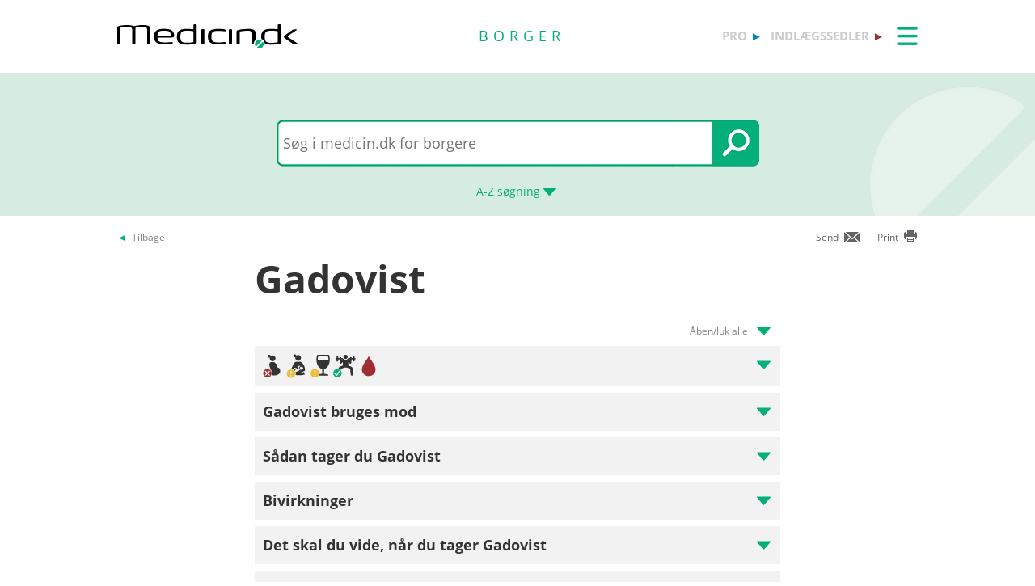

--- FILE ---
content_type: text/html; charset=utf-8
request_url: https://min.medicin.dk/Medicin/Praeparater/2743
body_size: 17004
content:
<!DOCTYPE html>
<html lang="da">
<head>
    <title>Hvad er Gadovist? - Find information p&#229; Medicin.dk</title>

    <link href="/Content/CSS/Min/MinGlobal.css?version=1.0.9504.17979" rel="stylesheet" type="text/css" async />

<meta http-equiv="content-type" content="text/html; charset=utf-8" />
<meta name="robots" content="index, follow" />
<meta name="viewport" content="width=device-width, initial-scale=1, maximum-scale=10, minimum-scale=1, user-scalable=yes" />

<meta name="theme-color" content="#009966" />
<meta name="copyright" content="2026, Dansk Lægemiddel Information A/S">
<meta name="distribution" content="Restricted">
<meta name="dcterms.rightsHolder" content="Dansk Lægemiddel Information A/S">
<meta name="dcterms.rights" content="Dansk Lægemiddel Information A/S">
<meta name="dcterms.dateCopyrighted" content="2026">
<meta name="dcterms.creator" content="Dansk Lægemiddel Information A/S">
<meta name="dcterms.publisher" content="Dansk Lægemiddel Information A/S">
<link rel="schema.dcterms" href="https://pro.medicin.dk/Artikler/Artikel/212">

<meta name="description" content="Gadovist et er kontraststof til MR-scanning, der anvendes til MR-scanning afhovedrygmarv lever og nyrer blod- og lymfekar hele kroppen Må kun anvendes på sygehus.">

<link href="/Content/CSS/normalize.css" rel="stylesheet" />

<!-- Add CSS -->

<link href="/Content/CDN_Local/jquery-ui-v1.9.1.css?version=1.0.9504.17979" rel="stylesheet" type="text/css" media="screen" />
<link href="/Content/CSS/Global.css?version=1.0.9504.17979" rel="stylesheet" type="text/css">
<link href="/Content/CDN_Local/Open_Sans_400_700_italic.css?version=1.0.9504.17979" type="text/css" rel="stylesheet" async />
<link href="/Content/CDN_Local/Open_Sans_Regular.css?version=1.0.9504.17979" rel="stylesheet" type="text/css" async />
<link href="/Content/CSS/TopMenu.css?version=1.0.9504.17979" rel="stylesheet" type="text/css" />
<link href="/Content/CSS/TopSearch.css?version=1.0.9504.17979" rel="stylesheet" type="text/css" />
<link href="/Content/CSS/Footer.css?version=1.0.9504.17979" rel="stylesheet" type="text/css" />
<link href="/Content/CSS/Links.css?version=1.0.9504.17979" rel="stylesheet" type="text/css" />
<link href="/Content/CSS/Tables.css?version=1.0.9504.17979" rel="stylesheet" type="text/css" />
<link href="/Scripts/Medicin.dk/gototop.css?version=1.0.9504.17979" rel="stylesheet" type="text/css" />
<!--[if lt IE 9 ]>
    <link href="/Content/CSS/IE8.css?version=1.0.9504.17979" rel="stylesheet" type="text/css" />
<![endif]-->

<link rel="stylesheet" media="screen and (max-width: 760px)" href="/Content/CSS/Phone.css?version=1.0.9504.17979" type="text/css" />
<link rel="stylesheet" media="screen and (min-width: 760px) and (max-width:1024px)" href="/Content/CSS/PhoneBig.css?version=1.0.9504.17979" type="text/css" /> 
<link rel="stylesheet" media="screen and (max-device-width: 760px)" href="/Content/CSS/Phone.css?version=1.0.9504.17979" type="text/css" />
<link rel="stylesheet" media="screen and (min-device-width: 760px) and (max-device-width: 1024px)" href="/Content/CSS/PhoneBig.css?version=1.0.9504.17979" type="text/css" /> 
<link media="print" rel="stylesheet" type="text/css" href="/Content/Css/Print.css?version=1.0.9504.17979" />






<script type="text/javascript">
    var g_SiteCanUseBarcodeScanner = true;
    var g_BarcodeScannerKey = 'AdUhSKmBPcDNJN3lkD20zyI/AtdVJfbQaELNb+IPxb36TMJC1SWdQZ9bus9MZs4oWzSLgd9iC517dhCwdUX5o49M9oqFV2SBQwhCDcwoO8PzQDMMolKu0u9ARivkQ1GwO3YCbApCJ+NVZSCXiTT5LUQ0FKigDOMKKi4q1HM/zZRPo/mhu4d1wTC5YBYENfiJVZutkcHJisUhobvOLSTbdCDaGR4gK1QwnqJItufZP/6+6bst5IrO8h/PGrHjN4fyxPgu1CDCO/j1ujNlqhL6IjjyXmzvGQ2w+HXB3aSzRGOG3woYYhVLACp9FqO/K/udkuVNwr0PwqXNn+nCY5qNl12NqJYRKGC852L/doC+eyDyX/9LaBwIdv+SDJRnnQqkDqqqGYif9xvJTToZjielVtC7bveUesW/oqN1PDeh6e3Rq+r1nGua4QkHzB8iQEhL6MeLe7Tuqjy9MJ63kJOYGg6k6VkohJfjYipQSZQZj4nPgBkzKPWMH/Z6VIrhbi8hFfMVwaXQ1kV/tJ3NF4julE5LT7p6jDKl7WksJzaqRkji2HIiGncDNCFmcmeSuxPG6dEX7u0/1uSOEPpfsxNbTIkdv9Kit771yOX/aC/1VXY/lk0R2GM9HkJPSkdUmaRplSOK+Ir+M0RC7sVX9x+f4dXL0x8KkbS9Aki0Odjq4OxpxOh0TCDV6eC1b981aTL1FLxP9JSiSPPryXi6WAYNUQCUjinQ2OoTE28kbIs6F5wqBqI1QmLoZBqa6C0GGB0CMvippXaKHeg56xGEbFQFPPc0b/Rzv0BkdY4DAuZvAt5gYMWoMVdpWRxG/P1ug/2N1UTig4gN3+ywai+c';
    var BadBrowserVersionIE = 0;

</script>

    <script type="text/javascript" src="/Content/CDN_Local/jquery-v1.11.3.js"></script>
    <script type="text/javascript" src="/Scripts/jquery-migrate-1.2.1.js"></script>
    <script type="text/javascript" src="/Scripts/jquery/jquery-ui-1.11.4/jquery-ui.min.js"></script>


<script type="text/javascript" src="/Scripts/Medicin.dk/jquery.ui.autocomplete.scroll.js"></script>
<script type="text/javascript" src="/Scripts/jquery.ui.touch-punch.min.js"></script>
<script type="text/javascript" src="/Scripts/Medicin.dk/jquery-flip.min.js?version=1.0.9504.17979"></script>
<script type="text/javascript" src="/Scripts/Medicin.dk/Autosuggest/SubmitSearch.js?version=1.0.9504.17979"></script>
<script type="text/javascript" src="/Scripts/Medicin.dk/Autosuggest/CleanInputSearch.js?version=1.0.9504.17979"></script>
<script type="text/javascript" src="/Scripts/Medicin.dk/Autosuggest/suggest.js?version=1.0.9504.17979"></script>
<script type="text/javascript" src="/Scripts/Medicin.dk/WhatSite.js?version=1.0.9504.17979"></script>
<script type="text/javascript" src="/Scripts/Medicin.dk/generelt.js?version=1.0.9504.17979"></script>
<script type="text/javascript" src="/Scripts/jQueryRotateCompressed.js" async></script>
<script type="text/javascript" src="/Scripts/Medicin.dk/gototop.js" async></script>
<script type="text/javascript" src="/Scripts/jquery.imagefit-0.2.js" async></script>
<script type="text/javascript" src="/Scripts/Medicin.dk/lightbox_blocker.js"></script>



<script type="text/javascript">
    if (BadBrowserVersionIE == 0) {
        document.write("<script type='text/javascript' src='https://cdn.jsdelivr.net/npm/scandit-sdk@5.x'><\/script>");
    }
</script>


<!-- Matomo -->
<script type="text/javascript">
    var _paq = window._paq || [];
    /* tracker methods like "setCustomDimension" should be called before "trackPageView" */
    _paq.push(['disableCookies']);
    _paq.push(['trackPageView']);
    _paq.push(['enableLinkTracking']);
    (function () {
        var u = "https://matomo.dli.dk/";
        _paq.push(['setTrackerUrl', u + 'matomo.php']);
        _paq.push(['setSiteId', '2']);
        var d = document, g = d.createElement('script'), s = d.getElementsByTagName('script')[0];
        g.type = 'text/javascript'; g.async = true; g.defer = true; g.src = u + 'matomo.js'; s.parentNode.insertBefore(g, s);
    })();
</script>
<!-- End Matomo Code -->

    <link href="/Content/CSS/Min/Min.css?version=1.0.9504.17979" rel="stylesheet" type="text/css" async />

    <script type="text/javascript" src="/Content/Javascript/Min/dropit.js"></script>
    <script type="text/javascript" src="/Content/Javascript/Min/TopSearch.js?version=1.0.9504.17979"></script>
    
    <link href="/Content/CSS/Praeparat/Praeparat.css?version=1.0.9504.17979" rel="stylesheet" type="text/css" media="screen" />
    <script src="/Scripts/QuickLinks.js?version=1.0.9504.17979" type="text/javascript"></script>


    <link rel="manifest" href="/Content/Manifests/Min/manifest.json?version=1.0.9504.17979" />

    <link rel="apple-touch-icon" sizes="76x76" href="/Content/Images/Min/hs/ios/Icon-76x76.png?version=1.0.9504.17979">
    <link rel="apple-touch-icon" sizes="114x114" href="/Content/Images/Min/hs/ios/Icon-114x114.png?version=1.0.9504.17979">
    <link rel="apple-touch-icon" sizes="120x120" href="/Content/Images/Min/hs/ios/Icon-120x120.png?version=1.0.9504.17979">
    <link rel="apple-touch-icon" sizes="144x144" href="/Content/Images/Min/hs/ios/Icon-144x144.png?version=1.0.9504.17979">
    <link rel="apple-touch-icon" sizes="152x152" href="/Content/Images/Min/hs/ios/Icon-152x152.png?version=1.0.9504.17979">
    <link rel="apple-touch-icon" sizes="167x167" href="/Content/Images/Min/hs/ios/Icon-167x167.png?version=1.0.9504.17979">
    <link rel="apple-touch-icon" sizes="180x180" href="/Content/Images/Min/hs/ios/Icon-180x180.png?version=1.0.9504.17979">

    <link rel="icon" type="image/png" sizes="192x192" href="/Content/Images/Min/hs/android/Icon-192x192.png?version=1.0.9504.17979">

    <link rel="icon" type="image/png" sizes="16x16" href="/Content/Images/Min/favicons/Icon-16x16.png?version=1.0.9504.17979">
    <link rel="icon" type="image/png" sizes="32x32" href="/Content/Images/Min/favicons/Icon-32x32.png?version=1.0.9504.17979">
    <link rel="icon" type="image/png" sizes="96x96" href="/Content/Images/Min/favicons/Icon-96x96.png?version=1.0.9504.17979">

</head>
<body>
    <div class="glob-search-menu">

        <div class="global-menutop-back">
            <div class="glob-wrapper">
                <div class="glob-content-wrapper">

<div class="glob-floatNone">

    <div class="topmenu-forside-wrapper">
        <div id="phone-top-logos" class="phone-top-logos glob-padbtm10">
            <div class="glob-floatNone"></div>
            <a id="pro" href="https://pro.medicin.dk"
               title="Information til sundhedsfaglige" class="glob-floatLeft topmenu-biglogo">pro</a>

            <a id="indl" href="https://www.indlaegssedler.dk"
               title="Læsevenlige indlægssedler" class="glob-floatLeft topmenu-biglogo">indlægssedler</a>
        </div>
        <div class="glob-floatNone"></div>
        <a href="https://medicin.dk">
            <img src="/Content/Images/logoer/Medicin.dk_Logo_Borger_RGB_u_produkt.svg?version=1.0.9504.17979" alt="medicin.dk" class="glob-floatLeft topmenu-smalllogo" />
        </a>

        <a href="https://min.medicin.dk"
           title="Information til borgere" class="glob-floatLeft topmenu-biglogo glob-sitetype-title main-title">borger</a>

        <span class="proindl phone-nodisplay">
            <a id="pro" href="https://pro.medicin.dk"
               title="Information til sundhedsfaglige" class="glob-floatLeft topmenu-biglogo">pro</a>

            <a id="indl" href="https://www.indlaegssedler.dk"
               title="Læsevenlige indlægssedler" class="glob-floatLeft topmenu-biglogo">indlægssedler</a>
        </span>

        <ul class="topmenu">
            <li>
                <a class="glob-menutop-burgermenu" href="#">
                    <img id="TopMenuImg" class="glob-floatRight" src="/Content/Images/Min/Topmenu/ikon_menu_borger.gif" width="26" height="23" alt="Menu" />
                </a>
                <ul class="topmenu-ul">
                    <li class="topmenu-listitem">
                        <a href="/Adresser/Adresser" title="Apoteker, firmaer">
                            <div class="glob-floatLeft topmenu-text">
                                Apoteker, firmaer
                            </div>
                            <img class="glob-floatright topmenu-img" src="/Content/Images/Min/Topmenu/link_min.gif" width="8" height="13" alt="" />
                        </a>
                    </li>

                    <li class="topmenu-listitem">
                        <a href="/Generelt/Bivirkninger" title="Bivirkninger">
                            <div class="glob-floatLeft topmenu-text">
                                Bivirkninger
                            </div>
                            <img class="glob-floatright topmenu-img" src="/Content/Images/Min/Topmenu/link_min.gif" width="8" height="13" alt="" />
                        </a>
                    </li>

                    <li class="topmenu-listitem">
                        <a href="/Generelt/OmMedicin" title="Generelt">
                            <div class="glob-floatLeft topmenu-text">
                                Generelt
                            </div>
                            <img class="glob-floatright topmenu-img" src="/Content/Images/Min/Topmenu/link_min.gif" width="8" height="13" alt="" />
                        </a>
                    </li>

                    <li class="topmenu-listitem">
                        <a href="/Medicin/GenkendMedicin" title="Genkend medicin">
                            <div class="glob-floatLeft topmenu-text">
                                Genkend medicin
                            </div>
                            <img class="glob-floatright topmenu-img" src="/Content/Images/Min/Topmenu/link_min.gif" width="8" height="13" alt="" />
                        </a>
                    </li>

                    <li class="topmenu-listitem">
                        <a href="/Multimedia/Instruktionsfilm/" title="Instruktionsfilm">
                            <div class="glob-floatLeft topmenu-text">
                                Instruktionsfilm
                            </div>
                            <img class="glob-floatright topmenu-img" src="/Content/Images/Min/Topmenu/link_min.gif" width="8" height="13" alt="" />
                        </a>
                    </li>

                    <li class="topmenu-listitem">
                        <a href="/Generelt/Nyheder/Nyhedsarkiv" title="Nyhedsarkiv">
                            <div class="glob-floatLeft topmenu-text">
                                Nyhedsarkiv
                            </div>
                            <img class="glob-floatright topmenu-img" src="/Content/Images/Min/Topmenu/link_min.gif" width="8" height="13" alt="" />
                        </a>
                    </li>

                    <li class="topmenu-listitem">
                        <a href="/OmMedicinDK/OmMedicinDK/7" title="Services">
                            <div class="glob-floatLeft topmenu-text">
                                Services
                            </div>
                            <img class="glob-floatright topmenu-img" src="/Content/Images/Min/Topmenu/link_min.gif" width="8" height="13" alt="" />
                        </a>
                    </li>

                    <li class="topmenu-listitem">
                        <a href="/Sygdomme/Sygdom" title="Sygdomme">
                            <div class="glob-floatLeft topmenu-text">
                                Sygdomme
                            </div>
                            <img class="glob-floatright topmenu-img" src="/Content/Images/Min/Topmenu/link_min.gif" width="8" height="13" alt="" />
                        </a>
                    </li>

                    <li class="topmenu-listitem">
                        <a href="/Undersoegelser/Undersoegelse" title="Undersøgelser">
                            <div class="glob-floatLeft topmenu-text">
                                Undersøgelser
                            </div>
                            <img class="glob-floatright topmenu-img" src="/Content/Images/Min/Topmenu/link_min.gif" width="8" height="13" alt="" />
                        </a>
                    </li>

                    <li class="topmenu-listitem">
                        <a href="/Artikler/Artikel/404" title="Til medicinvirksomheder">
                            <div class="glob-floatLeft topmenu-text">
                                Til medicinvirksomheder
                            </div>
                            <img class="glob-floatright topmenu-img" src="/Content/Images/Min/Topmenu/link_min.gif" width="8" height="13" alt="" />
                        </a>
                    </li>

                    <li class="topmenu-listitem">
                        <a href="/OmMedicinDK/OmMedicinDK/1" title="Om Medicin.dk">
                            <div class="glob-floatLeft topmenu-text">
                                Om Medicin.dk
                            </div>
                            <img class="glob-floatright topmenu-img" src="/Content/Images/Min/Topmenu/link_min.gif" width="8" height="13" alt="" />
                        </a>
                    </li>

                </ul>
            </li>
        </ul>

        <script type="text/javascript">
            $(document).ready(function () {
                $('.topmenu').dropit();
            });
        </script>
        <div class="glob-floatNone"></div>
    </div>
</div>
                    <div class="glob-floatNone"></div>
                </div>
            </div>
        </div>
        <div class="glob-searchtop-back glob-boxshadow" id="glob-searchtop-back">
            <div class="glob-wrapper">
                <div class="glob-content-wrapper">


<div class="topsearch-min-wrapper">
    <form id="form1" onsubmit="return redirectSearch()" action="#" method="get" class="glob-floatNone">

        <div class="glob-floatNone">
            <div id="div_Search" class="topsearch-searchbox-wrapper">
                <input type="text" autocomplete="off" id="_TxtSearch"
                       class="topsearch-searchbox ui-autocomplete-input"
                       placeholder="Indtast søgeord..." aria-autocomplete="list" aria-haspopup="true" />

                <input src="/Content/Images/Min/TopSearch/soeg_knap.png" id="magnifierbtn" onclick="submitForm()" type="image" class="topsearch-searchboxbutton glob-borderNone" title="Søg" alt="Søg" />
                <input src="/Content/Images/Min/TopSearch/soeg_knap_sq.png" id="magnifierbtnsq" onclick="submitForm()" type="image" class="topsearch-searchboxbuttonsq glob-borderNone" title="Søg" alt="Søg" style="display:none;" />
                <input src="/Content/Images/Min/TopSearch/soeg_barcode_borger.png" id="barcodebtn" onclick="return BarcodeScanBegin()" type="image" class="topsearch-searchboxbutton glob-borderNone" alt="Start stregkode søgning" title="Start stregkode søgning" style="display:none;" />

                <a href="#" title="A-Z søgning" class="topsearch-azsearch">
                    <div class="glob-topsearch-azsearch-text">
                        A-Z
                        <span class="phone-nodisplay"> søgning</span>
                        <img class="glob-topsearch-azsearch-arrow" src="/Content/Images/Min/Topmenu/link_fold-ud_borger.gif" alt="" />
                    </div>
                </a>
            </div>
        </div>
    </form>
</div>









<div class="glob-floatNone glob-topsearch-search-azbuttons-wrapper" id="glob-topsearch-search-azbuttons">

    <a href="/Search/Search/SearchAlpha/a" title="A"><div class="glob-topsearch-search-azbuttons">A</div></a>
    <a href="/Search/Search/SearchAlpha/b" title="B"><div class="glob-topsearch-search-azbuttons">B</div></a>
    <a href="/Search/Search/SearchAlpha/c" title="C"><div class="glob-topsearch-search-azbuttons">C</div></a>
    <a href="/Search/Search/SearchAlpha/d" title="D"><div class="glob-topsearch-search-azbuttons">D</div></a>
    <a href="/Search/Search/SearchAlpha/e" title="E"><div class="glob-topsearch-search-azbuttons">E</div></a>
    <a href="/Search/Search/SearchAlpha/f" title="F"><div class="glob-topsearch-search-azbuttons">F</div></a>
    <a href="/Search/Search/SearchAlpha/g" title="G"><div class="glob-topsearch-search-azbuttons">G</div></a>
    <a href="/Search/Search/SearchAlpha/h" title="H"><div class="glob-topsearch-search-azbuttons">H</div></a>
    <a href="/Search/Search/SearchAlpha/i" title="I"><div class="glob-topsearch-search-azbuttons">I</div></a>
    <a href="/Search/Search/SearchAlpha/j" title="J"><div class="glob-topsearch-search-azbuttons">J</div></a>
    <a href="/Search/Search/SearchAlpha/k" title="K"><div class="glob-topsearch-search-azbuttons">K</div></a>
    <a href="/Search/Search/SearchAlpha/l" title="L"><div class="glob-topsearch-search-azbuttons">L</div></a>
    <a href="/Search/Search/SearchAlpha/m" title="M"><div class="glob-topsearch-search-azbuttons">M</div></a>
    <a href="/Search/Search/SearchAlpha/n" title="N"><div class="glob-topsearch-search-azbuttons">N</div></a>
    <a href="/Search/Search/SearchAlpha/o" title="O"><div class="glob-topsearch-search-azbuttons">O</div></a>
    <a href="/Search/Search/SearchAlpha/p" title="P"><div class="glob-topsearch-search-azbuttons">P</div></a>
    <div class="glob-floatNone phone-nodisplay"></div>
    <a href="/Search/Search/SearchAlpha/q" title="Q"><div class="glob-topsearch-search-azbuttons">Q</div></a>
    <a href="/Search/Search/SearchAlpha/r" title="R"><div class="glob-topsearch-search-azbuttons">R</div></a>
    <a href="/Search/Search/SearchAlpha/s" title="S"><div class="glob-topsearch-search-azbuttons">S</div></a>
    <a href="/Search/Search/SearchAlpha/t" title="T"><div class="glob-topsearch-search-azbuttons">T</div></a>
    <a href="/Search/Search/SearchAlpha/u" title="U"><div class="glob-topsearch-search-azbuttons">U</div></a>
    <a href="/Search/Search/SearchAlpha/v" title="V"><div class="glob-topsearch-search-azbuttons">V</div></a>
    <a href="/Search/Search/SearchAlpha/w" title="W"><div class="glob-topsearch-search-azbuttons">W</div></a>
    <a href="/Search/Search/SearchAlpha/x" title="X"><div class="glob-topsearch-search-azbuttons">X</div></a>
    <a href="/Search/Search/SearchAlpha/y" title="Y"><div class="glob-topsearch-search-azbuttons">Y</div></a>
    <a href="/Search/Search/SearchAlpha/z" title="Z"><div class="glob-topsearch-search-azbuttons">Z</div></a>
    <a href="/Search/Search/SearchAlpha/æ" title="Æ"><div class="glob-topsearch-search-azbuttons">Æ</div></a>
    <a href="/Search/Search/SearchAlpha/ø" title="Ø"><div class="glob-topsearch-search-azbuttons">Ø</div></a>
    <a href="/Search/Search/SearchAlpha/å" title="Å"><div class="glob-topsearch-search-azbuttons">&#197;</div></a>
    <a href="/Search/Search/SearchAlpha/α" title="α (alfa)"><div class="glob-topsearch-search-azbuttons">α</div></a>
    <a href="/Search/Search/SearchAlpha/β" title="β (beta)"><div class="glob-topsearch-search-azbuttons">β</div></a>
    <a href="/Search/Search/SearchAlpha/0-9" title="0-9"><div class="glob-topsearch-search-azbuttons glob-topsearch-search-azbuttons-small">0-9</div></a>
    <div class="glob-floatNone"></div>
</div>

                    <div class="glob-floatNone"></div>
                </div>
                <div class="glob-floatNone"></div>
            </div>
<div class="progress-container">   
    <div class="progress-bar" id="progressBar" role="progressbar" aria-valuemin="0" aria-valuemax="100" aria-valuenow="0"></div>
</div>
            <div class="glob-floatNone"></div>
        </div>
    </div>
    <div class="glob-wrapper">
        <div class="glob-content-wrapper">






        </div>
    </div>
    <div class="glob-wrapper">
        <div id="maincontentdiv" class="maincontentdiv glob-content-wrapper glob-content-main-wrapper">
            

    <div class="glob-floatNone glob-content-main-wrapper-cols">




<div id="BackBtn" class="glob-floatLeft glob-print-send-wrapper">

    <div class="glob-link-no-underline glob-fontsize84pc glob-main-color glob-content-wrapper">
        <a href="javascript:history.go(-1);" title="Tilbage" class="glob-link-no-underline">
            <div class="glob-linkarrow-before"><span class="glob_color868686">Tilbage</span></div>
        </a>
    </div>

</div>

<div id="PrintBtn" class="glob-floatRight glob-print-send-wrapper">
    <a href="#" onclick="window.print();" title="print" class="">
        <div class="glob-floatRight glob-print-send-icon-wrapper">
            <img class="" src="/Content/Images/Global/print.gif" width="18" height="17" alt="" />
        </div>
        <div class="glob-floatRight glob-print-send-text">Print</div>
    </a>
</div>

<div id="SendBtn" class="glob-floatRight glob-print-send-wrapper glob-print-send-wrapperspace">
    <a href="javascript:sendPage();" title="Send" class="">
        <div class="glob-floatRight glob-print-send-icon-wrapper">
            <img class="" src="/Content/Images/Global/send.gif" width="22" height="14" alt="" />
        </div>
        <div class="glob-floatRight glob-print-send-text">Send</div>
    </a>
</div>





    </div>
    <div class="glob-floatNone glob-content-main-wrapper-cols">
                <div class="glob-col650" style="margin: auto; padding: 0;">

                    <div>
  <h1 class="ptitle" title="Gadovist">Gadovist<span class="glob-h1mini"> </span></h1>
  <div class="glob-SpaceBtm">
    <div></div>
  </div>
</div>
<div class="glob-link-no-underline glob-fontsize84pc glob-main-color glob-floatRight">
  <div class="glob-linkopenall-after"><span class="glob_color868686">Åben/luk alle</span><img class="glob-floatRight glob-content-header-openclose-arrow glob-opencloseall-arrow" src="/Content/Images/Min/Borger/Arrow_Up.svg" width="17" height="11" alt="Åben alle"></div>
</div>
<div class="glob-floatNone glob-content-section-wrapper">
  <div class="glob-floatNone glob-content-header-openclose-wrapper">
    <div class="glob-floatLeft min-content-header-openclose-image-wrapper"><img src="/Content/Images/Min/Borger/40x40/Icon_Gravid_Rod_40x40.svg" width="30" alt="Bør ikke anvendes pga. manglende viden."></div>
    <div class="glob-floatLeft min-content-header-openclose-image-wrapper"><img src="/Content/Images/Min/Borger/40x40/Icon_Amning_Gul_40x40.svg" width="30" alt="Kan om nødvendigt anvendes."></div>
    <div class="glob-floatLeft min-content-header-openclose-image-wrapper"><img src="/resource/media/069184a6-106d-4a7a-b0b7-43aad74f6d21" width="30" title="Alkohol: Alkohol og Gadovist påvirker ikke hinanden.Følg dog altid Sundhedsstyrelsens anbefalinger om genstandsgrænser." alt="Alkohol: Alkohol og Gadovist påvirker ikke hinanden.Følg dog altid Sundhedsstyrelsens anbefalinger om genstandsgrænser."></div>
    <div class="glob-floatLeft min-content-header-openclose-image-wrapper"><img src="/Content/Images/Min/Borger/40x40/Icon_Doping_Gron_40x40.svg" width="30" alt=""></div>
    <div class="glob-floatLeft min-content-header-openclose-image-wrapper"><img src="/Content/Images/Min/Borger/40x40/Icon_Donor_40x40.svg" width="30" alt=""></div>
    <div class="glob-floatRight glob-content-header-openclose-arrow-wrapper"><img class="glob-content-header-openclose-arrow" src="/Content/Images/Min/Borger/Arrow_Up.svg" width="17" height="11" alt=""></div>
    <div class="glob-floatNone"></div>
  </div>
  <div class="glob-floatNone glob-content-section-openclose-text min-content-topheader-items">
    <div class="glob-floatNone"></div>
    <div class="glob-floatLeft min-content-topheader-section-wrapper glob-hoverbg-gray" onclick="document.location.href='#a150';">
      <div class="glob-floatLeft min-content-topheader-openclose-image-wrapper"><img src="/Content/Images/Min/Borger/40x40/Icon_Gravid_Rod_40x40.svg" width="30" alt="Bør ikke anvendes pga. manglende viden."></div>
      <div class="glob-floatLeft min-content-topheader-itemtext">

						Graviditet: Bør ikke anvendes pga. manglende viden.</div>
      <div class="glob-floatRight glob-padTop14"><a href="#a150">Se mere</a> 
					</div>
    </div>
    <div class="glob-floatNone"></div>
    <div class="glob-floatLeft min-content-topheader-section-wrapper glob-hoverbg-gray" onclick="document.location.href='#a010';">
      <div class="glob-floatLeft min-content-topheader-openclose-image-wrapper"><img src="/Content/Images/Min/Borger/40x40/Icon_Amning_Gul_40x40.svg" width="30" alt="Kan om nødvendigt anvendes."></div>
      <div class="glob-floatLeft min-content-topheader-itemtext">
						Amning: Kan om nødvendigt anvendes.</div>
      <div class="glob-floatRight glob-padTop14"><a href="#a010">Se mere</a> 
					</div>
    </div>
    <div class="glob-floatNone"></div>
    <div class="glob-floatLeft min-content-topheader-section-wrapper glob-hoverbg-gray" onclick="document.location.href='#Alkohol';">
      <div class="glob-floatLeft min-content-topheader-openclose-image-wrapper"><img src="/resource/media/069184a6-106d-4a7a-b0b7-43aad74f6d21" width="30" title="Alkohol: Alkohol og Gadovist påvirker ikke hinanden.Følg dog altid Sundhedsstyrelsens anbefalinger om genstandsgrænser." alt="Alkohol: Alkohol og Gadovist påvirker ikke hinanden.Følg dog altid Sundhedsstyrelsens anbefalinger om genstandsgrænser."></div>
      <div class="glob-floatLeft min-content-topheader-itemtext">Alkohol: Følg Sundhedsstyrelsens anbefalinger.</div>
      <div class="glob-floatRight glob-padTop14"><a href="#Alkohol">Se mere</a> 
					</div>
    </div>
    <div class="glob-floatNone"></div>
    <div class="glob-floatLeft min-content-topheader-section-wrapper glob-hoverbg-gray" onclick="document.location.href='#a105';">
      <div class="glob-floatLeft min-content-topheader-openclose-image-wrapper"><img src="/Content/Images/Min/Borger/40x40/Icon_Doping_Gron_40x40.svg" width="30" alt=""></div>
      <div class="glob-floatLeft min-content-topheader-itemtext">
						Doping:
						
								Ingen restriktioner.
							</div>
      <div class="glob-floatRight glob-padTop14"><a href="#a105">Se mere</a> 
					</div>
    </div>
    <div class="glob-floatNone"></div>
    <div class="glob-floatLeft min-content-topheader-section-wrapper glob-hoverbg-gray" onclick="document.location.href='#a070';">
      <div class="glob-floatLeft min-content-topheader-openclose-image-wrapper"><img src="/Content/Images/Min/Borger/40x40/Icon_Donor_40x40.svg" width="30" alt=""></div>
      <div class="glob-floatLeft min-content-topheader-itemtext">
							Bloddonor:
							Kan tappes (ingen karantæne)</div>
      <div class="glob-floatRight glob-padTop14"><a href="#a070">Se mere</a> 
						</div>
    </div>
    <div class="glob-floatNone"></div>
  </div>
</div><a class="glob-floatNone" name="a020"></a><div class="glob-floatNone glob-content-section-wrapper">
  <div class="glob-floatNone glob-content-header-openclose-wrapper">
    <h3 class="glob-floatLeft">Gadovist bruges mod
				</h3>
    <div class="glob-floatRight glob-content-header-openclose-arrow-wrapper"><img class="glob-content-header-openclose-arrow" src="/Content/Images/Min/Borger/Arrow_Up.svg" width="17" height="11" alt=""></div>
    <div class="glob-floatNone"></div>
  </div>
  <div class="glob-floatNone glob-content-section-openclose-text">
	
	<p>Gadovist et er kontraststof til MR-scanning, der anvendes til MR-scanning af  </p>

<ul>
      <li><a href="http://min.medicin.dk/Undersoegelser/SygdomsUndersoegelse/&#xD;&#xA;					4#a000" class="" title="hoved">hoved</a></li>
      <li>rygmarv </li>
      <li>lever og nyrer </li>
      <li>blod- og lymfekar </li>
      <li>hele kroppen </li>
    </ul>
	
	<p>  </p>


	
	<p>Må kun anvendes på sygehus.  </p>

</div>
</div><a class="glob-floatNone" name="a397"></a><div class="glob-floatNone glob-content-section-wrapper">
  <div class="glob-floatNone glob-content-header-openclose-wrapper">
    <h3 class="glob-floatLeft">
				Sådan tager du Gadovist</h3>
    <div class="glob-floatRight glob-content-header-openclose-arrow-wrapper"><img class="glob-content-header-openclose-arrow" src="/Content/Images/Min/Borger/Arrow_Up.svg" width="17" height="11" alt=""></div>
    <div class="glob-floatNone"></div>
  </div>
  <div class="glob-floatNone glob-content-section-openclose-text"><a class="glob-floatNone" name="a112"></a><div class="glob-floatNone glob-content-section-wrapper min-content-subheader-section-wrapper">
      <div class="glob-floatNone &#xD;&#xA;						min-content-subheader-openclose-wrapper&#xD;&#xA;					">
        <div class="glob-floatLeft glob-content-subheader-icon"><img src="/Content/Images/Min/Borger/40x40/Icon_Anbefalet_Dosis_40x40.svg" width="40" alt="Anbefalet dosis"></div>
        <div class="glob-floatLeft glob-content-subheader-text"><a name=""><span></span></a><h3 class="sectionheader" title="&#xD;&#xA;							Anbefalet dosis&#xD;&#xA;						" type="quicklink" anchor="">
							Anbefalet dosis
						</h3>
        </div>
        <div class="glob-floatRight glob-content-header-openclose-arrow-wrapper"><img class="glob-content-header-openclose-arrow" src="/Content/Images/Min/Borger/Arrow_Up.svg" width="17" height="11" alt=""></div>
        <div class="glob-floatNone"></div>
      </div>
      <div class="glob-floatNone min-content-section-openclose-text-preview">
	
	Findes som injektionsvæske, der indsprøjtes i en blod...
		</div>
      <div class="glob-floatNone min-content-section-openclose-text">
        <div>
	
	
	<p>Findes som injektionsvæske, der indsprøjtes i en blodåre.   </p>


<ul>
            <li>Dosis er individuel og afhænger af undersøgelsens art.</li>
          </ul><br>
	
	
	<p><a href="/Artikler/Artikel/352" title="Læs mere om hvordan du tager din medicin">Læs mere om hvordan du tager din medicin</a>   </p>


</div>
      </div>
    </div>
  </div>
</div><a class="glob-floatNone" name="a060"></a><div class="glob-floatNone glob-content-section-wrapper">
  <div class="glob-floatNone glob-content-header-openclose-wrapper">
    <h3 class="glob-floatLeft">
					Bivirkninger
				</h3>
    <div class="glob-floatRight glob-content-header-openclose-arrow-wrapper"><img class="glob-content-header-openclose-arrow" src="/Content/Images/Min/Borger/Arrow_Up.svg" width="17" height="11" alt=""></div>
    <div class="glob-floatNone"></div>
  </div>
  <div class="glob-floatNone glob-content-section-openclose-text">
    <div class="floatNone"></div>
    <table width="" class="pipTable contentTable width100Procent">
      <tr class="TrAlternate">
        <td rowspan="" colspan="3" width="" style="" class="TableBorder glob-alignCenter">
          <div class="glob-header-h3">Indberettede bivirkninger</div>
        </td>
      </tr>
      <tr class="TrAlternate">
        <td rowspan="" colspan="2" width="" style="" class="TableBorder glob-alignCenter"><b>
															Almindelige.<br>Højst 10 ud af 100 personer får bivirkningen.
														</b></td>
      </tr>
      <tr class="">
        <td rowspan="" colspan="" width="" style="" class="TableBorder glob-alignCenter width50Procent"><b>Potentielt alvorlige bivirkninger</b></td>
        <td rowspan="" colspan="" width="" style="" class="TableBorder glob-alignCenter width50Procent"><b>Oftest ikke alvorlige bivirkninger</b></td>
      </tr>
      <tr class="">
        <td rowspan="" colspan="" width="" style="" class="TableBorder"></td>
        <td rowspan="" colspan="" width="" style="" class="TableBorder">Kvalme</td>
      </tr>
      <tr class="">
        <td rowspan="" colspan="" width="" style="" class="TableBorder"></td>
        <td rowspan="" colspan="" width="" style="" class="TableBorder">Hovedpine</td>
      </tr>
      <tr class="TrAlternate">
        <td rowspan="" colspan="2" width="" style="" class="TableBorder glob-alignCenter"><b>
															Ikke almindelige.<br>Højst 1 ud af 100 personer får bivirkningen.
														</b></td>
      </tr>
      <tr class="">
        <td rowspan="" colspan="" width="" style="" class="TableBorder glob-alignCenter width50Procent"><b>Potentielt alvorlige bivirkninger</b></td>
        <td rowspan="" colspan="" width="" style="" class="TableBorder glob-alignCenter width50Procent"><b>Oftest ikke alvorlige bivirkninger</b></td>
      </tr>
      <tr class="">
        <td rowspan="" colspan="" width="" style="" class="TableBorder"></td>
        <td rowspan="" colspan="" width="" style="" class="TableBorder">Opkastning, Smagsforstyrrelser</td>
      </tr>
      <tr class="">
        <td rowspan="" colspan="" width="" style="" class="TableBorder"></td>
        <td rowspan="" colspan="" width="" style="" class="TableBorder">Reaktioner og ubehag på indstiksstedet</td>
      </tr>
      <tr class="">
        <td rowspan="" colspan="" width="" style="" class="TableBorder">Svimmelhed, Ændring i hudens følesans</td>
        <td rowspan="" colspan="" width="" style="" class="TableBorder"></td>
      </tr>
      <tr class="TrAlternate">
        <td rowspan="" colspan="2" width="" style="" class="TableBorder glob-alignCenter"><b>
															Sjældne.<br>Højst 1 ud af 1.000 personer får bivirkningen.
														</b></td>
      </tr>
      <tr class="">
        <td rowspan="" colspan="" width="" style="" class="TableBorder glob-alignCenter width50Procent"><b>Potentielt alvorlige bivirkninger</b></td>
        <td rowspan="" colspan="" width="" style="" class="TableBorder glob-alignCenter width50Procent"><b>Oftest ikke alvorlige bivirkninger</b></td>
      </tr>
      <tr class="">
        <td rowspan="" colspan="" width="" style="" class="TableBorder"></td>
        <td rowspan="" colspan="" width="" style="" class="TableBorder">Hurtig hjerterytme</td>
      </tr>
      <tr class="">
        <td rowspan="" colspan="" width="" style="" class="TableBorder">Anafylaktisk chok - en akut alvorlig allergisk tilstand</td>
        <td rowspan="" colspan="" width="" style="" class="TableBorder">Nældefeber</td>
      </tr>
      <tr class="">
        <td rowspan="" colspan="" width="" style="" class="TableBorder">Åndenød</td>
        <td rowspan="" colspan="" width="" style="" class="TableBorder"></td>
      </tr>
      <tr class="">
        <td rowspan="" colspan="" width="" style="" class="TableBorder"></td>
        <td rowspan="" colspan="" width="" style="" class="TableBorder">Hududslæt</td>
      </tr>
      <tr class="">
        <td rowspan="" colspan="" width="" style="" class="TableBorder">Lavt blodtryk</td>
        <td rowspan="" colspan="" width="" style="" class="TableBorder"></td>
      </tr>
      <tr class="TrAlternate">
        <td rowspan="" colspan="2" width="" style="" class="TableBorder glob-alignCenter"><b>Ikke kendt.</b></td>
      </tr>
      <tr class="">
        <td rowspan="" colspan="" width="" style="" class="TableBorder glob-alignCenter width50Procent"><b>Potentielt alvorlige bivirkninger</b></td>
        <td rowspan="" colspan="" width="" style="" class="TableBorder glob-alignCenter width50Procent"><b>Oftest ikke alvorlige bivirkninger</b></td>
      </tr>
      <tr class="">
        <td rowspan="" colspan="" width="" style="" class="TableBorder">Akut vejrtrækningsbesvær</td>
        <td rowspan="" colspan="" width="" style="" class="TableBorder"></td>
      </tr>
    </table>
    <div class="floatNone padrgt50 SpaceBtm"></div>
    <div class="padrgt50 glob-padTop20">
      <h4>Praktiske erfaringer</h4>
	
	<p>Vær opmærksom på symptomer som hudkløe, nysen og halsirritation, da det kan være tegn på udvikling af en alvorlig anafylaktisk reaktion med hurtigt blodtryksfald, åndedrætsbesvær og evt. kramper.<br>Symptomerne kan optræde enten lige efter injektionen eller op til et par dage senere.  </p>

</div>
    <div class="glob-padTop6"><a href="/Indledningsafsnit/Afsnit/3902">Læs generelt om bivirkninger</a></div>
  </div>
</div><a class="glob-floatNone" name="a397"></a><div class="glob-floatNone glob-content-section-wrapper">
  <div class="glob-floatNone glob-content-header-openclose-wrapper">
    <h3 class="glob-floatLeft">
				Det skal du vide, når du tager Gadovist</h3>
    <div class="glob-floatRight glob-content-header-openclose-arrow-wrapper"><img class="glob-content-header-openclose-arrow" src="/Content/Images/Min/Borger/Arrow_Up.svg" width="17" height="11" alt=""></div>
    <div class="glob-floatNone"></div>
  </div>
  <div class="glob-floatNone glob-content-section-openclose-text"><a class="glob-floatNone" name="a365"></a><div class="glob-floatNone glob-content-section-wrapper min-content-subheader-section-wrapper">
      <div class="glob-floatNone &#xD;&#xA;						min-content-subheader-openclose-wrapper&#xD;&#xA;					">
        <div class="glob-floatLeft glob-content-subheader-icon"><img src="/Content/Images/Min/Borger/40x40/Icon_Forsigtighed_40x40.svg" width="40" alt="Særlige hensyn"></div>
        <div class="glob-floatLeft glob-content-subheader-text"><a name=""><span></span></a><h3 class="sectionheader" title="&#xD;&#xA;							Særlige hensyn&#xD;&#xA;						" type="quicklink" anchor="">
							Særlige hensyn
						</h3>
        </div>
        <div class="glob-floatRight glob-content-header-openclose-arrow-wrapper"><img class="glob-content-header-openclose-arrow" src="/Content/Images/Min/Borger/Arrow_Up.svg" width="17" height="11" alt=""></div>
        <div class="glob-floatNone"></div>
      </div>
      <div class="glob-floatNone min-content-section-openclose-text-preview">Skal anvendes med forsigtighed ved alvorlig hjerte-kar-sygd...
		</div>
      <div class="glob-floatNone min-content-section-openclose-text">
        <ul>
          <li>Skal anvendes med forsigtighed ved <ul>
              <li>alvorlig hjerte-kar-sygdom </li>
              <li>for lavt indhold af kalium i blodet. </li>
            </ul>
          </li>
          <li>Gadovist kan udløse krampeanfald hos personer, som har tendens til kramper. </li>
          <li>Midlet skal anvendes med forsigtighed ved dårligt fungerende nyrer (<a href="http://min.medicin.dk/Indledningsafsnit/Afsnit/&#xD;&#xA;					4007#a000" class="" title="GFR">GFR</a> 0-30 ml/min)</li>
        </ul>
      </div>
    </div><a class="glob-floatNone" name="a102"></a><div class="glob-floatNone glob-content-section-wrapper min-content-subheader-section-wrapper">
      <div class="glob-floatNone &#xD;&#xA;						min-content-subheader-wrapper&#xD;&#xA;					">
        <div class="glob-floatLeft glob-content-subheader-icon"><img src="/Content/Images/Min/Borger/40x40/Icon_Nedsat_Nyre_40x40.svg" width="40" alt="Nedsat nyrefunktion"></div>
        <div class="glob-floatLeft glob-content-subheader-text"><a name=""><span></span></a><h3 class="sectionheader" title="&#xD;&#xA;							Nedsat nyrefunktion&#xD;&#xA;						" type="quicklink" anchor="">
							Nedsat nyrefunktion
						</h3>
        </div>
        <div class="glob-floatNone"></div>
      </div>
      <div class="glob-floatNone min-content-section-text">
        <ul>
          <li>Midlet skal anvendes med forsigtighed ved dårligt fungerende nyrer (<a href="http://min.medicin.dk/Indledningsafsnit/Afsnit/&#xD;&#xA;					4007#a000" class="" title="GFR">GFR</a> 0-30 ml/min)</li>
        </ul>
      </div>
    </div><a class="glob-floatNone" name="a230"></a><div class="glob-floatNone glob-content-section-wrapper min-content-subheader-section-wrapper">
      <div class="glob-floatNone &#xD;&#xA;						min-content-subheader-wrapper&#xD;&#xA;					">
        <div class="glob-floatLeft glob-content-subheader-icon"><img src="/Content/Images/Min/Borger/40x40/Icon_Anden-medicin_40x40.svg" width="40" alt="Anden medicin sammen med Gadovist"></div>
        <div class="glob-floatLeft glob-content-subheader-text"><a name=""><span></span></a><h3 class="sectionheader" title="&#xD;&#xA;							Anden medicin sammen med Gadovist" type="quicklink" anchor="">
							Anden medicin sammen med Gadovist</h3>
        </div>
        <div class="glob-floatNone"></div>
      </div>
      <div class="glob-floatNone min-content-section-text">
	
	
	<p>Det er vigtigt at informere lægen om alle de lægemidler, du tager.   </p>


</div>
    </div><a class="glob-floatNone" name="a150"></a><div class="glob-floatNone glob-content-section-wrapper min-content-subheader-section-wrapper">
      <div class="glob-floatNone &#xD;&#xA;						min-content-subheader-wrapper&#xD;&#xA;					">
        <div class="glob-floatLeft glob-content-subheader-icon"><img src="/Content/Images/Min/Borger/40x40/Icon_Gravid_Rod_40x40.svg" width="40" alt="Bør ikke anvendes pga. manglende viden."></div>
        <div class="glob-floatLeft glob-content-subheader-text"><a name=""><span></span></a><h3 class="sectionheader" title="&#xD;&#xA;							Graviditet&#xD;&#xA;						" type="quicklink" anchor="">
							Graviditet
						</h3>
        </div>
        <div class="glob-floatNone"></div>
      </div>
      <div class="glob-floatNone min-content-section-text">Bør ikke anvendes pga. manglende viden. <a href="http://min.medicin.dk/Indledningsafsnit/Afsnit/&#xD;&#xA;					3987#a000" class="" title="Denne tekst afviger fra firmaets godkendte produktinformation (produktresumé).">Denne tekst afviger fra firmaets godkendte produktinformation (produktresumé).</a>
	
	
	<p><a href="/Indledningsafsnit/Afsnit/3471" title="L&amp;#230;s mere om gravide og medicin">L&#230;s mere om gravide og medicin</a>   </p>


</div>
    </div><a class="glob-floatNone" name="a010"></a><div class="glob-floatNone glob-content-section-wrapper min-content-subheader-section-wrapper">
      <div class="glob-floatNone &#xD;&#xA;						min-content-subheader-openclose-wrapper&#xD;&#xA;					">
        <div class="glob-floatLeft glob-content-subheader-icon"><img src="/Content/Images/Min/Borger/40x40/Icon_Amning_Gul_40x40.svg" width="40" alt="Kan om nødvendigt anvendes."></div>
        <div class="glob-floatLeft glob-content-subheader-text"><a name=""><span></span></a><h3 class="sectionheader" title="&#xD;&#xA;							Amning&#xD;&#xA;						" type="quicklink" anchor="">
							Amning
						</h3>
        </div>
        <div class="glob-floatRight glob-content-header-openclose-arrow-wrapper"><img class="glob-content-header-openclose-arrow" src="/Content/Images/Min/Borger/Arrow_Up.svg" width="17" height="11" alt=""></div>
        <div class="glob-floatNone"></div>
      </div>
      <div class="glob-floatNone min-content-section-openclose-text-preview">Kan om nødvendigt anvendes. Denne tekst afviger fra firmaet...
		</div>
      <div class="glob-floatNone min-content-section-openclose-text">Kan om nødvendigt anvendes. <a href="http://min.medicin.dk/Indledningsafsnit/Afsnit/&#xD;&#xA;					3987#a000" class="" title="Denne tekst afviger fra firmaets godkendte produktinformation (produktresumé).">Denne tekst afviger fra firmaets godkendte produktinformation (produktresumé).</a><br>
	
	
	<p>Mælken skal kasseres i de første 24 timer efter indsprøjtning af kontraststoffet.   </p>


<div class="glob-padTop6"><a href="/Indledningsafsnit/Afsnit/3472">Læs mere om ammende og medicin</a></div>
      </div>
    </div><a class="glob-floatNone" name="Alkohol"></a><div class="glob-floatNone glob-content-section-wrapper min-content-subheader-section-wrapper">
      <div class="glob-floatNone &#xD;&#xA;						min-content-subheader-openclose-wrapper&#xD;&#xA;					">
        <div class="glob-floatLeft glob-content-subheader-icon"><img src="/resource/media/069184a6-106d-4a7a-b0b7-43aad74f6d21" width="40" title="Alkohol: Alkohol og Gadovist påvirker ikke hinanden.Følg dog altid Sundhedsstyrelsens anbefalinger om genstandsgrænser." alt="Alkohol: Alkohol og Gadovist påvirker ikke hinanden.Følg dog altid Sundhedsstyrelsens anbefalinger om genstandsgrænser."></div>
        <div class="glob-floatLeft glob-content-subheader-text"><a name=""><span></span></a><h3 class="sectionheader" title="&#xD;&#xA;						Alkohol og Gadovist" type="quicklink" anchor="">
						Alkohol og Gadovist</h3>
        </div>
        <div class="glob-floatRight glob-content-header-openclose-arrow-wrapper"><img class="glob-content-header-openclose-arrow" src="/Content/Images/Min/Borger/Arrow_Up.svg" width="17" height="11" alt=""></div>
        <div class="glob-floatNone"></div>
      </div>
      <div class="glob-floatNone min-content-section-openclose-text-preview">
	
	Alkohol og Gadovist påvirker ikke hinanden.  


	
...
		</div>
      <div class="glob-floatNone min-content-section-openclose-text">
	
	
	<p>Alkohol og Gadovist påvirker ikke hinanden.   </p>



	
	
	<p>Følg dog altid <a href="https://www.sst.dk/da/Nyheder/2022/10-4-Sundhedsstyrelsen-melder-nye-genstandsgraenser-ud" onclick="this.target='_blank';" class="" title="Sundhedsstyrelsens anbefalinger om genstandsgrænser">Sundhedsstyrelsens anbefalinger om genstandsgrænser</a>.   </p>


<div class="glob-padTop6"><a href="/Indledningsafsnit/Afsnit/4014" title="Læs mere om alkohol og medicin">
								Læs mere om alkohol og medicin
							</a></div>
      </div>
    </div><a class="glob-floatNone" name="a070"></a><a class="glob-floatNone" name="a070"></a><div class="glob-floatNone glob-content-section-wrapper min-content-subheader-section-wrapper">
      <div class="glob-floatNone &#xD;&#xA;						min-content-subheader-wrapper&#xD;&#xA;					">
        <div class="glob-floatLeft glob-content-subheader-icon"><img src="/Content/Images/Min/Borger/40x40/Icon_Donor_40x40.svg" width="40" alt="Bloddonor"></div>
        <div class="glob-floatLeft glob-content-subheader-text"><a name=""><span></span></a><h3 class="sectionheader" title="&#xD;&#xA;							Bloddonor&#xD;&#xA;						" type="quicklink" anchor="">
							Bloddonor
						</h3>
        </div>
        <div class="glob-floatNone"></div>
      </div>
      <div class="glob-floatNone min-content-section-text">Kan tappes (ingen karantæne)<div class="glob-padTop6"><a href="/Indledningsafsnit/Afsnit/3981">Læs mere om bloddonorer og medicin</a></div>
      </div>
    </div><a class="glob-floatNone" name="a105"></a><a class="glob-floatNone" name="a105"></a><div class="glob-floatNone glob-content-section-wrapper min-content-subheader-section-wrapper">
      <div class="glob-floatNone &#xD;&#xA;						min-content-subheader-wrapper&#xD;&#xA;					">
        <div class="glob-floatLeft glob-content-subheader-icon"><img src="/Content/Images/Min/Borger/40x40/Icon_Doping_Gron_40x40.svg" width="40" alt=""></div>
        <div class="glob-floatLeft glob-content-subheader-text"><a name=""><span></span></a><h3 class="sectionheader" title="&#xD;&#xA;								Doping&#xD;&#xA;							" type="quicklink" anchor="">
								Doping
							</h3>
        </div>
        <div class="glob-floatNone"></div>
      </div>
      <div class="glob-floatNone min-content-section-text">
	
	<p>
									Ingen restriktioner. Du kan bruge Gadovist ved konkurrencer og træning uden problemer.
								  </p>

<div class="glob-padTop6"><a href="/Indledningsafsnit/Afsnit/3650">Læs mere om doping</a></div>
      </div>
    </div>
  </div>
</div><a class="glob-floatNone" name="a400"></a><div class="glob-floatNone glob-content-section-wrapper">
  <div class="glob-floatNone glob-content-header-openclose-wrapper">
    <h3 class="glob-floatLeft">
					Sådan virker Gadovist</h3>
    <div class="glob-floatRight glob-content-header-openclose-arrow-wrapper"><img class="glob-content-header-openclose-arrow" src="/Content/Images/Min/Borger/Arrow_Up.svg" width="17" height="11" alt=""></div>
    <div class="glob-floatNone"></div>
  </div>
  <div class="glob-floatNone glob-content-section-openclose-text">
    <ul>
      <li>Virker ved at forstærke kontrasten, så dele af kroppen lettere kan ses ved en scanning. </li>
      <li>Halveringstiden i blodet (<a title="T½" class="" href="http://min.medicin.dk/Indledningsafsnit/Afsnit/&#xD;&#xA;					4006#a000">T½</a>) ca. 90 minutter.</li>
    </ul>
  </div>
</div><a class="glob-floatNone" name="a395"></a><div class="glob-floatNone glob-content-section-wrapper">
  <div class="glob-floatNone glob-content-header-openclose-wrapper">
    <h3 class="glob-floatLeft">
				Hvad indeholder Gadovist</h3>
    <div class="glob-floatRight glob-content-header-openclose-arrow-wrapper"><img class="glob-content-header-openclose-arrow" src="/Content/Images/Min/Borger/Arrow_Up.svg" width="17" height="11" alt=""></div>
    <div class="glob-floatNone"></div>
  </div>
  <div class="glob-floatNone glob-content-section-openclose-text"><a class="glob-floatNone" name="a395"></a><div class="glob-padTop12">
	<p><a href="/Medicin/Indholdsstoffer/3103">Gadobutrol</a>
							.
						 </p>
</div><a class="glob-floatNone" name="a245"></a><div class="glob-padTop12">
      <div class="floatNone"></div>
      <table width="" class="pipTable contentTable width100Procent">
        <tr class="Header">
          <th class="TableBorder" rowspan="" colspan="" align="" width="" style=""><b><a href="/Indledningsafsnit/Afsnit/3250">
						Lægemiddelform
					</a></b></th>
          <th class="TableBorder" rowspan="" colspan="" align="" width="" style=""><b>
					Styrke
				</b></th>
          <th class="TableBorder" rowspan="" colspan="" align="" width="" style=""><b><a href="/Indledningsafsnit/Afsnit/3200">
						Indholdsstoffer
					</a></b></th>
          <th class="TableBorder" rowspan="" colspan="" align="" width="" style=""><b><a href="/Artikler/Artikel/292">
						Hjælpestoffer
					</a></b></th>
        </tr>
        <tr class="">
          <td rowspan="1" colspan="" width="" style="" class="TableBorder"><a href="/Indledningsafsnit/Afsnit/3835" title="injektionsvæske, opl."><b>injektionsvæske, opl.</b></a></td>
          <td rowspan="" colspan="" width="" style="" class="TableBorder">1 mmol/ml</td>
          <td rowspan="" colspan="" width="" style="" class="TableBorder">
            <div><a href="/Medicin/Indholdsstoffer/3103">Gadobutrol</a></div>
          </td>
          <td rowspan="" colspan="" width="" style="" class="TableBorder">
            <div><b>Andre</b></div>
            <div><a href="/Medicin/Tilsaetningsstoffer/406">Calcobutrolnatrium</a></div>
            <div><a href="/Medicin/Tilsaetningsstoffer/92">Saltsyre
										 E507</a></div>
            <div><a href="/Medicin/Tilsaetningsstoffer/4">Sterilt vand</a></div>
            <div><a href="/Medicin/Tilsaetningsstoffer/101">Trometamol</a></div>
          </td>
        </tr>
        <tr class="">
          <td rowspan="1" colspan="" width="" style="" class="TableBorder"><a href="/Indledningsafsnit/Afsnit/3835" title="injektionsvæske, opl. i sprøjte"><b>injektionsvæske, opl. i sprøjte</b></a></td>
          <td rowspan="" colspan="" width="" style="" class="TableBorder">1 mmol/ml</td>
          <td rowspan="" colspan="" width="" style="" class="TableBorder">
            <div><a href="/Medicin/Indholdsstoffer/3103">Gadobutrol</a></div>
          </td>
          <td rowspan="" colspan="" width="" style="" class="TableBorder">
            <div><b>Andre</b></div>
            <div><a href="/Medicin/Tilsaetningsstoffer/406">Calcobutrolnatrium</a></div>
            <div><a href="/Medicin/Tilsaetningsstoffer/92">Saltsyre
										 E507</a></div>
            <div><a href="/Medicin/Tilsaetningsstoffer/4">Sterilt vand</a></div>
            <div><a href="/Medicin/Tilsaetningsstoffer/101">Trometamol</a></div>
          </td>
        </tr>
      </table>
      <div class="floatNone padrgt50 SpaceBtm"></div>
      <div class="glob-padTop12">
		Se
		<a href="http://www.indlaegssedler.dk/indlaegssedler/praeparatnr/2743" title="se indlægsseddel">indlægsseddel</a>
		vedr. udseende, evt. farvestoffer og hjælpestoffer i
		<a href="/Indledningsafsnit/Afsnit/3985#a000" class="nowrap" title="Parallelimporterede pakninger">
			Parallelimporterede pakninger
		</a>
		.
	</div>
    </div>
    <div class="glob-padTop12"></div>
  </div>
</div><a class="glob-floatNone" name="a380"></a><div class="glob-floatNone glob-content-section-wrapper">
  <div class="glob-floatNone glob-content-header-openclose-wrapper">
    <h3 class="glob-floatLeft">Priser, pakninger og tilskud</h3>
    <div class="glob-floatRight glob-content-header-openclose-arrow-wrapper"><img class="glob-content-header-openclose-arrow" src="/Content/Images/Min/Borger/Arrow_Up.svg" width="17" height="11" alt=""></div>
    <div class="glob-floatNone"></div>
  </div>
  <div class="glob-floatNone glob-content-section-openclose-text">
    <div class="floatNone"></div>
    <table width="" id="PakningerTableMH" class="pipTable contentTable width100Procent">
      <tr class="">
        <th class="header" rowspan="" colspan="" align="" width="" style="width:15%;"><a href="/Indledningsafsnit/Afsnit/3711" class="table-header-link" title="Medicintilskud">Tilskud</a></th>
        <th class="header" rowspan="" colspan="" align="" width="" style="width:15%;"><a href="/Indledningsafsnit/Afsnit/3710" class="table-header-link" title="Udleveringsregler">Udlevering</a></th>
        <th class="header headersort" rowspan="" colspan="" align="" width="" style="width:40%;">Dispenseringsform og styrke</th>
        <th class="header" rowspan="" colspan="" align="" width="" style="width:15%;">Pakning</th>
        <th class="header headersort TableTHHeaderLast" rowspan="" colspan="" align="" width="" style="width:15%;">Pris i kr.</th>
      </tr>
	
	<tr class="">
		<td rowspan="" colspan="" width="" style="" class="TableBorder glob-alignCenter pad0">
	   
	  </td>
		<td rowspan="" colspan="" width="" style="" class="TableBorder">
	  
		Recept
       
	  </td>
		<td rowspan="" colspan="" width="" style="" class="TableBorder glob-CapFirst">      
	  injektionsvæske, opl.
	
		1 mmol/ml
      
    

		
    
    
    <br>Gadovist			
	</td>
		<td rowspan="" colspan="" width="" style="" class="TableBorder">10 x 15 ml
     
    </td>
		<td rowspan="" colspan="" width="" style="" class="TableBorder alignRight">8.541,45</td>
	</tr>

	
	<tr class="TrAlternate">
		<td rowspan="" colspan="" width="" style="" class="TableBorder glob-alignCenter pad0">
	   
	  </td>
		<td rowspan="" colspan="" width="" style="" class="TableBorder">
	  
		Recept
       
	  </td>
		<td rowspan="" colspan="" width="" style="" class="TableBorder glob-CapFirst">      
	  injektionsvæske, opl. i sprøjte
	
		1 mmol/ml
      
    

		
    
    
    <br>Gadovist			
	</td>
		<td rowspan="" colspan="" width="" style="" class="TableBorder">5 x 5 ml
     
    </td>
		<td rowspan="" colspan="" width="" style="" class="TableBorder alignRight">1.659,45</td>
	</tr>

	
	<tr class="">
		<td rowspan="" colspan="" width="" style="" class="TableBorder glob-alignCenter pad0">
	   
	  </td>
		<td rowspan="" colspan="" width="" style="" class="TableBorder">
	  
		Recept
       
	  </td>
		<td rowspan="" colspan="" width="" style="" class="TableBorder glob-CapFirst">      
	  injektionsvæske, opl. i sprøjte
	
		1 mmol/ml
      
    

		
    
    
    <br>Gadovist			
	</td>
		<td rowspan="" colspan="" width="" style="" class="TableBorder">5 x 7,5 ml
     
    </td>
		<td rowspan="" colspan="" width="" style="" class="TableBorder alignRight">2.412,20</td>
	</tr>

	
	<tr class="TrAlternate">
		<td rowspan="" colspan="" width="" style="" class="TableBorder glob-alignCenter pad0">
	   
	  </td>
		<td rowspan="" colspan="" width="" style="" class="TableBorder">
	  
		Recept
       
	  </td>
		<td rowspan="" colspan="" width="" style="" class="TableBorder glob-CapFirst">      
	  injektionsvæske, opl. i sprøjte
	
		1 mmol/ml
      
    

		
    
    
    <br>Gadovist			
	</td>
		<td rowspan="" colspan="" width="" style="" class="TableBorder">5 x 10 ml
     
    </td>
		<td rowspan="" colspan="" width="" style="" class="TableBorder alignRight">3.182,20</td>
	</tr>
</table>
    <div class="floatNone padrgt50 SpaceBtm"></div>
    <div class="glob-padTop6"><a href="/Indledningsafsnit/Afsnit/3711">Læs mere om tilskud</a></div>
    <div class="glob-padTop6"><a href="/Indledningsafsnit/Afsnit/3710">Læs mere om udlevering</a></div>
    <div> </div>
    <div class="glob-padTop6">Gadovist markedsføres af:
						<a href="/Adresser/Medicinvirksomheder/217" title="Bayer"><b>Bayer</b></a><a href="/Artikler/Artikel/407" class="mv-product-payingcompany-link" title="Denne virksomhed betaler til medicin.dk"><img class="mv-paying-company-icon-praeparat" src="/Content/Images/Global/paying-company.svg" alt="Betalende virksomhed"></a></div>
  </div>
</div>
<div class="glob-link-no-underline glob-fontsize84pc glob-main-color glob-floatRight">
  <div class="glob-linkopenall-after"><span class="glob_color868686">Åben/luk alle</span><img class="glob-floatRight glob-content-header-openclose-arrow glob-opencloseall-arrow" src="/Content/Images/Min/Borger/Arrow_Up.svg" width="17" height="11" alt="Åben alle"></div>
</div>
<div> </div>
<div> </div>
<div> </div>
<div class="glob-see-also-links">
  <div id="seealsofullwidth" class="glob-see-also glob-floatLeft seealsopro"><a title="Information til sundhedsprofessionelle om Gadovist på medicin.dk - professionel" href="http://pro.medicin.dk/Medicin/Praeparater/2743">
					Information til sundhedsfaglige
					<span class="phone-nodisplay">
						om<br>Gadovist</span><img id="glob-see-also-img" src="/Content/Images/Pro/link_pro.gif"></a></div>
  <div id="seealsofullwidth" class="glob-see-also glob-floatLeft seealsoindl" style="float: right; margin-right: 0;"><a title="Indlægssedler for Gadovist på medicin.dk - indlægssedler" href="http://www.indlaegssedler.dk/indlaegssedler/praeparatnr/2743">
					Indlægssedler
					<span class="phone-nodisplay">
						for<br>Gadovist</span><img id="glob-see-also-img" src="/Content/Images/Indl/link_ind.gif"></a></div>
  <div class="glob-floatNone"></div>
</div>
<div class="glob-SpaceBtm"><a class="displayBlock" name="RevisionsDato"></a><h3 class="sectionheader" title="Revision dato">Revisionsdato</h3>07.03.2025
					. Priserne er dog gældende pr. mandag den 19. januar 2026</div>
<div class="glob-contentbox-nobordertop glob-font-small">
  <p>
				Der kan forekomme forskelle mellem lægemiddelbeskrivelsen og indlægssedlen eller det myndighedsgodkendte produktresumé.
				Det skyldes, at Medicin.dk kan have suppleret Lægemiddelstyrelsens og medicinvirksomhedernes information med andre kilder.
				Lægemiddelbeskrivelsen og anden information i Medicin.dk’s produkter er til generel vejledning og kan ikke erstatte professionel medicinsk rådgivning.
			</p>
  <p>
				Konsulter altid en læge eller anden sundhedsprofessionel ved spørgsmål om medicin, dosering eller behandling.
			</p>
  <p>
				Læs mere om <a title="Brugervilkår og ansvar på medicin.dk" href="/Artikler/Artikel/212">Brugervilkår og ansvar</a>
				.
			</p>
</div>  <div id="diag2311" title="Beregning af eGFR ud fra CKD-EPI–formlen" style="display:none;"><div class="beregnerContent">
    <div id="divCalcResultGFR" class="divCalcResult glob-floatNone displayNone">&#160;</div>
    <div id="divCalcInfoGFR" class="divCalcInfo displayNone">&#160;</div>
    <div class="glob-floatNone divCalcBtm autoflow">
        <div class="nowrap" style="margin-top: 15px; border: 1px #e6e6e6 solid;">
            Køn:
            <input type="radio" name="gfr_mdrd_gender_c" id="gfr_mdrd_gender_f_c_id" value="k" title="Køn kvinde" checked="checked" />
            <label for="gfr_mdrd_gender_f_c_id">Kvinde</label>
            <input type="radio" name="gfr_mdrd_gender_c" id="gfr_mdrd_gender_m_c_id" value="m" title="Køn mand" />
            <label for="gfr_mdrd_gender_m_c_id" class="mgnrgt10">Mand</label>
        </div>
    </div>
    <div class="mgntop15">
        P-kreatinin:
        <div style="float:right; margin-right:10px;position: relative; top: -5px;">
            mikromol/liter&#160;
            <input type="text" maxlength="3" id="gfrmmolliter" class="width40" />
        </div>
        <div id="slider-gfrmmolliter" class="nowrap mgntop5 mgnrgt10 calslider">&#160;</div>
    </div>
    <div class="mgntop15">
        Alder (&gt; 17 år):
        <div style="float:right; margin-right:10px;position: relative; top: -5px;">
            år&#160;
            <input type="text" maxlength="3" id="gfralder" class="width40" />
        </div>
        <div id="slider-gfralder" class="nowrap mgntop5 mgnrgt10 calslider">&#160;</div>
    </div>
    <div class="formula-desc">
        <div class="glob-floatNone divCalcBtm" style="overflow:hidden;">
            <div class="glob-floatNone font11 cal-formula-desc-color">
                <div class="glob-floatNone padtop10 padbtm10">
                    Estimeret glomerulær filtrationsrate (eGFR) beregnes ud fra CKD-EPI<sub>krea</sub>-formlen uden racekorrektion:
                </div>
                <br />
                <div id="formula">
                    <div id="formula-mk">
                        <div>
                            Kvinder &#x2264; 62 mikromol/liter: 144 x (P-kreatinin/(0,7 x 88,4))<sup>-0,329</sup> x 0,993<sup>Alder</sup>
                        </div>
                        <div>
                            Kvinder &gt; 62 mikromol/liter: 144 x (P-kreatinin/(0,7 x 88,4))<sup>-1,209</sup> x 0,993<sup>Alder</sup>
                        </div>
                        <div>
                            Mænd &#x2264; 80 mikromol/liter: 141 x (P-kreatinin/(0,9 x 88,4))<sup>-0,411</sup> x 0,993<sup>Alder</sup>
                        </div>
                        <div>
                            Mænd &gt; 80 mikromol/liter: 141 x (P-kreatinin/(0,9 x 88,4))<sup>-1,209</sup> x 0,993<sup>Alder</sup>
                        </div>
                    </div>
                </div>
                <div id="reference-formula" class="glob-floatNone padtop10">
                    <b>Reference</b>: KDIGO: “Clinical Practice Guideline for the Evaluation and Management of Chronic Kidney Disease”. &#160;
                    Kidney International Supplements (2013) 3, viii, januar 2013.

                </div>
            </div>
        </div>
        <img style="float: right; width: 25px; margin-bottom: 5px;" id="conformiteeuropeenne" src="/Content/Images/Global/ConformiteeEuropeenne.jpg" />
    </div>
</div>
<script type="text/javascript">
    $(function () {
        $("#slider-gfrmmolliter").slider({
            range: "max",
            min: 40,
            max: 400,
            value: 40,
            slide: function (event, ui) {
                $("#gfrmmolliter").val(ui.value);
                calcMDRD();
            }
        });

        $("#gfrmmolliter").val($("#slider-gfrmmolliter").slider("value"));

        $("#gfrmmolliter").keyup(function () {
            $("#slider-gfrmmolliter").slider("value", $(this).val().replace(",", "."));
            calcMDRD();
        });

        $("#slider-gfralder").slider({
            range: "max",
            min: 17,
            max: 120,
            value: 17,
            slide: function (event, ui) {
                $("#gfralder").val(ui.value);
                calcMDRD();
            }
        });

        $("#gfralder").val($("#slider-gfralder").slider("value"));

        $("#gfralder").keyup(function () {
            $("#slider-gfralder").slider("value", $(this).val().replace(",", "."));
            calcMDRD();
        });

        $("#gfr_mdrd_gender_f_c_id").change(function () {
            calcMDRD();
        });

        $("#gfr_mdrd_gender_m_c_id").change(function () {
            calcMDRD();
        });

        $(document).ready(function () { calcMDRD(true); });
    });
</script>
</div>

                </div>




    </div>

    <div id="divGoToTop" class="displayNone" title="G&#229; til toppen af siden..."><img src="/Content/Images/Global/icon_go_top2x.png" width="40" height="40" class="borderNone imgGoToTop" alt="G&#229; til toppen af siden..." /></div>

            <div class="glob-floatNone">&#160;</div>
        </div>
    </div>

    
    


    <div class="footer-links-wrapper">
        <div class="glob-wrapper">



<div class="glob-floatNone">

    <div>

        <div class="glob-floatLeft glob-col310 glob-marginRight30 glob-link">
            <div class="glob-marginTop25"></div>
            <a href="/Adresser/Adresser" title="Apoteker">
                <div class="footer-link">Apoteker</div>
            </a>
            <a href="/Indledningsafsnit/Afsnit/3472" title="Ammende og medicin">
                <div class="footer-link">Ammende og medicin</div>
            </a>
            <a href="/Generelt/Bivirkninger" title="Bivirkninger">
                <div class="footer-link">Bivirkninger</div>
            </a>
            <a href="/Adresser/Oversigt" title="Forfattere">
                <div class="footer-link">Forfattere</div>
            </a>
            <a href="/Medicin/GenkendMedicin" title="Genkend medicin">
                <div class="footer-link">Genkend medicin</div>
            </a>
            <a href="/Indledningsafsnit/Afsnit/3471" title="Gravide og medicin">
                <div class="footer-link">Gravide og medicin</div>
            </a>
            <a href="/Multimedia/Instruktionsfilm/" title="Instruktionsfilm">
                <div class="footer-link">Instruktionsfilm</div>
            </a>
        </div>

        <div class="glob-floatLeft glob-col310 glob-marginRight30 glob-link">
            <div class="glob-marginTop25"></div>
            <a href="/Generelt/OmMedicin" title="Generelt om medicin">
                <div class="footer-link">Om medicin</div>
            </a>
            <a href="/Sygdomme/Sygdom" title="Sygdomme">
                <div class="footer-link">Sygdomme</div>
            </a>
            <a href="/Artikler/Artikel/199" title="Temaer">
                <div class="footer-link">Temaer</div>
            </a>
            <a href="/Indledningsafsnit/Afsnit/3711" title="Tilskud">
                <div class="footer-link">Tilskud</div>
            </a>
            <a href="/Indledningsafsnit/Afsnit/3885" title="Substitution">
                <div class="footer-link">Substitution</div>
            </a>
            <a href="/Indledningsafsnit/Afsnit/3710" title="Udlevering">
                <div class="footer-link">Udlevering</div>
            </a>
            <a href="/Undersoegelser/Undersoegelse" title="Undersøgelser">
                <div class="footer-link">Undersøgelser</div>
            </a>
        </div>

        <div class="glob-floatLeft glob-col310 glob-link">
            <div class="glob-marginTop25"></div>
            <a href="/Artikler/Artikel/404" title="Til medicinvirksomheder">
                <div class="footer-link">Til medicinvirksomheder</div>
            </a>
            <a href="/Artikler/Artikel/51" title="Information til borgere">
                <div class="footer-link">Om medicin.dk - borger</div>
            </a>
            <a href="/Artikler/Artikel/177" title="FAQ">
                <div class="footer-link">FAQ</div>
            </a>
            <a href="/OmMedicinDK/OmMedicinDK/7" title="Medicin.dk services">
                <div class="footer-link">Medicin.dk services</div>
            </a>
            <a href="https://www.indlaegssedler.dk" title="Læsevenlige indlægssedler">
                <div class="footer-link">Medicin.dk - indlægssedler</div>
            </a>
            <a href="https://pro.medicin.dk" title="Information til sundhedsfaglige">
                <div class="footer-link">Medicin.dk - professionel</div>
            </a>
<a href="https://medicin.peytzmail.com/f/profile/profilside" target="_blank" title="FAQ">
    <div class="footer-link">Tilmeld nyhedsbrev</div>
</a>


        </div>

        <div class="glob-floatNone">&#160;</div>
    </div>
</div>




        </div>
        <div class="glob-floatNone"></div>
    </div>
    <div class="footer-contact-wrapper ">
        <div class="glob-wrapper">






<div class="glob-floatNone">
    <div class="glob-padTop20 glob-padbtm20">
        <div class="glob-floatLeft glob-col310 glob-marginRight30 footer-contact-box glob-marginBtm12">
            <div class="glob-floatNone">
                <div class="footer-contact">
                    <h3>Kontakt</h3>
                </div>
                <div class="glob-floatNone footer-contact-linespace12px">&#160; </div>
                <a href="/Generelt/ContactUs" title="Kontakt Os">
                    <div class="footer-contact-left glob-floatLeft"><img src="/Content/Images/Global/footer_mail.png" width="20" height="12" alt="" /> &#160;&#160;  </div>
                    <div class="footer-contact-left glob-floatLeft"><u>Mail</u></div>  
                </a>
            </div>
            <div class="glob-floatNone footer-contact-linespace8px">&#160; </div>
            <div class="glob-floatNone footer-contact-linespace12px">&#160;</div>
            <div class="glob-floatNone footer-contact-linespace8px">&#160; </div>
            <div class="glob-floatNone noprint">
                <div class="footer-contact">
                </div>
                <a href="https://www.facebook.com/Minmedicindk" title="Facebook" target="_blank">
                    <div class="footer-contact-left glob-floatLeft footer-contact-textimg-align"><img src="/Content/Images/Global/footer_facebook.png" alt="" width="20" height="20" /> &#160;&#160; </div>
                    <div class="footer-contact-left glob-floatLeft"><b>Facebook</b></div>
                </a>
            </div>
            <div class="footer-contact-left glob-floatLeft noprint">&#160; &#160; &#160; &#160; </div>
            <a href="https://www.youtube.com/user/MinMedicin" title="Youtube" target="_blank" class="noprint">
                <div class="footer-contact-left glob-floatLeft footer-contact-textimg-align noprint"><img src="/Content/Images/Global/footer_youtube.png" width="25" height="18" alt="" /> &#160;&#160; </div>
                <div class="footer-contact-left glob-floatLeft noprint"><b>Youtube</b></div>
            </a>
            <div class="glob-floatNone"><div class="glob-padTop20"></div></div>
        </div>
        <div class="glob-floatLeft glob-col650 footer-contact-box underline-no">
            <div class="footer-contact">
                <h3>Om medicin.dk – borger</h3>

                Medicin.dk – borger er en del af Medicin.dk. Medicin.dk leverer information om medicin, sygdom og behandling til hele Danmark.
                Medicin.dk ejes af Dansk Lægemiddel Information A/S (DLI A/S).
                Medicin.dk består af <a title="Information til sundhedsfaglige" href="https://pro.medicin.dk/OmMedicinDK/OmProMedicinDK/52">Medicin.dk – professionel</a>
                til sundhedsfaglige, <a title="Information til borgere" href="https://min.medicin.dk/OmMedicinDK/OmMinMedicinDK/51">Medicin.dk – borger</a>
                til borgere - og <a title="Læsevenlige indlægssedler" href="https://www.indlaegssedler.dk/OmMedicinDK/OmMedicinDK/200">Medicin.dk – indlægssedler</a>,
                der indeholder indlægssedler i et let tilgængeligt format. Læs mere om <a href="/OmMedicinDk/OmMedicinDK/1">Medicin.dk</a> og organisationen bag navnet.
            </div>
            <div class="glob-floatNone footer-contact-linespace12px noprint">&#160;</div>
            <a class="footer-contact-link noprint" href="/OmMedicinDK/OmMedicinDK/1" title="Om Medicin.dk">
                <b>Om Medicin.dk</b><img class="footer-contact-arrow" src="/Content/Images/Global/link_footer.gif" width="8" height="13" alt="" />
            </a>
            
            <span>&#160;&#160;&#160;</span>
            <a class="footer-contact-link noprint" href="/Artikler/Artikel/285" title="Privatlivspolitik på pro.medicin.dk">
                <b>Privatlivspolitik</b><img class="footer-contact-arrow" src="/Content/Images/Global/link_footer.gif" width="8" height="13" alt="" />
            </a>
            
            <span>&#160;&#160;&#160;</span>
            <a class="footer-contact-link noprint" href="/Artikler/Artikel/80" title="Cookiepolitik på pro.medicin.dk">
                <b>Cookiepolitik</b><img class="footer-contact-arrow" src="/Content/Images/Global/link_footer.gif" width="8" height="13" alt="" />
            </a>

            <span>&#160;&#160;&#160;</span>
            <a class="footer-contact-link noprint" href="/Artikler/Artikel/212" title="Brugervilkår og ansvar på pro.medicin.dk">
                <b>Brugervilkår og ansvar</b><img class="footer-contact-arrow" src="/Content/Images/Global/link_footer.gif" width="8" height="13" alt="" />
            </a>
        </div>
        <div class="glob-floatNone"><div class="glob-marginTop25"></div></div>
    </div>
</div>
            <div class="glob-floatNone"></div>
        </div>
    </div>
    <div class="glob-wrapper">
        <div class="glob-floatNone">
            <div class="glob-footer-wrapper">

                




<div class="glob-floatNone footer-forside glob-fontsize84pc glob_color868686">


    <span class="footer-wordspace"><a href="/Artikler/Artikel/58" id="omdlifooterlink" title="Information om Dansk Lægemiddel Information A/S">&#169;&amp;nbsp;2026&amp;nbsp;Dansk&amp;nbsp;L&#230;gemiddel&amp;nbsp;Information&amp;nbsp;A/S</a></span> &#183;
    <span class="footer-wordspace">Lersø Parkallé 101</span> &#183;
    <span class="footer-wordspace">2100 København Ø</span>
</div>





            </div>
        </div>
    </div>

            <style type="text/css">
@import url(/Content/JSapps/beregner/_commoncss/beregner.css);@import url(/Content/JSapps/beregner/gfr/StyleSheet.css);
        </style>

                <script type="text/javascript" src="/Content/JSapps/beregner/_commonjs/beregner.js"></script> 
            <script type="text/javascript" src="/Content/JSapps/beregner/gfr/script.js"></script> 

    

    
</body>
</html>


--- FILE ---
content_type: text/css
request_url: https://min.medicin.dk/Content/JSapps/beregner/gfr/StyleSheet.css
body_size: 275
content:
/* Beregning af glomerulær filtrationsrate  */
div#diag2311
{
    z-index: 0;
    background-color: white;
}

div#diag2311 div#formula
{
    position: relative;
    left: 22px;
    top: -20px;
}

div#diag2311 div#formula-hvor
{
    position: relative;
    top: 13px;
    left: -21px;
}

div#diag2311 div#formula-mk
{
    position: relative;
    top: 14px;
    left: -6px;
}

div#diag2311 div#formula-line
{
    position:relative; 
    height: 1px; 
    background-color: #999;
    top: 1px;
    left: 16px;
    height: 1px; 
    background-color: #999;
}

div#diag2311 div#formula-top
{
    position: relative;
    left: 30px;
    top: 3px;
}

div#diag2311 div#formula-bottom
{
    position: relative;
    left: 32px;
    top: 5px;
}

div#diag2311 div#formula-desc
{
    position: relative;
    left: 17px;
    width: 299px;
    top: 3px;
}

div#diag2311 div.calslider
{
    margin-left:12px; 
    margin-bottom: 5px; 
    margin-top: 10px;
    width: 96.5%;
}

div#diag2311 div#reference-formula
{
    width: 450px;
}

#conformiteeuropeenne {
    float: right;
    width: 25px;
    margin-bottom: 5px;
}

--- FILE ---
content_type: image/svg+xml
request_url: https://min.medicin.dk/Content/Images/Min/Borger/40x40/Icon_Anbefalet_Dosis_40x40.svg
body_size: 1624
content:
<svg width="32" height="32" viewBox="0 0 32 32" fill="none" xmlns="http://www.w3.org/2000/svg">
<path d="M11 0.999985C16.5228 0.999985 21 5.47714 21 11C21 12.7626 20.5417 14.4174 19.7412 15.8555C19.4351 15.3451 19.041 14.8757 18.5596 14.4717C18.475 14.4007 18.3883 14.3336 18.3008 14.2685C18.7484 13.2703 19 12.1648 19 11C19 6.58171 15.4183 2.99998 11 2.99998C6.58172 2.99998 3 6.58171 3 11C3 14.3767 5.09303 17.2625 8.05176 18.4365L6.71094 20.0342C3.33464 18.4284 1 14.9875 1 11C1 5.47714 5.47715 0.999985 11 0.999985ZM11 3.99998C11.5523 3.99998 12 4.4477 12 4.99998V9.99998H15C15.5523 9.99998 16 10.4477 16 11C16 11.5523 15.5523 12 15 12H11C10.4477 12 10 11.5523 10 11V4.99998C10 4.4477 10.4477 3.99998 11 3.99998Z" fill="#333333"/>
<path d="M12.3429 16.4352C13.5853 14.9545 15.7928 14.7613 17.2736 16.0036L17.4083 16.1227C18.7213 17.3426 18.8987 19.3643 17.8175 20.7936L17.7052 20.9343L15.4542 23.6149L15.4552 23.6159L14.17 25.1472L11.92 27.8288L11.8009 27.9636C10.581 29.2763 8.55927 29.4529 7.13 28.3718L6.98937 28.2604C5.50861 27.0179 5.31523 24.8096 6.55773 23.3288L12.3429 16.4352ZM15.9884 17.5358C15.3538 17.0033 14.4076 17.0858 13.8751 17.7204L11.6251 20.4011L13.922 22.3288L16.173 19.6491C16.7054 19.0146 16.6229 18.0684 15.9884 17.5358Z" fill="#333333"/>
<path d="M23.7936 17.4352C25.0361 15.9544 27.2436 15.7611 28.7243 17.0035L28.8591 17.1227C30.172 18.3426 30.3485 20.3642 29.2673 21.7936L29.156 21.9342L26.905 24.6149L26.906 24.6159L25.6208 26.1471L23.3708 28.8287L23.2517 28.9635C22.0317 30.2764 20.0101 30.4529 18.5808 29.3717L18.4401 29.2604C16.9594 28.0179 16.766 25.8095 18.0085 24.3287L23.7936 17.4352ZM27.4392 18.5358C26.8046 18.0033 25.8584 18.0858 25.3259 18.7203L23.0759 21.401L25.3728 23.3287L27.6237 20.6491C28.1562 20.0145 28.0735 19.0683 27.4392 18.5358Z" fill="#333333"/>
</svg>


--- FILE ---
content_type: image/svg+xml
request_url: https://min.medicin.dk/Content/Images/Min/Borger/40x40/Icon_Gravid_Rod_40x40.svg
body_size: 1176
content:
<?xml version="1.0" encoding="UTF-8"?><svg id="a" xmlns="http://www.w3.org/2000/svg" viewBox="0 0 40 40"><defs><style>.d{fill:none;}.e{fill:#333;}.e,.f{fill-rule:evenodd;}.f{fill:#a02d32;}</style></defs><rect class="d" width="40" height="40"/><path id="b" class="e" d="M23.24,2.75c-1.66-.61-3.51-.27-4.84,.89-.02-1.36-1.15-2.45-2.51-2.42s-2.45,1.15-2.42,2.51c.02,1.36,1.15,2.45,2.51,2.42,.36,0,.72-.09,1.04-.25-.02,.06-.05,.11-.06,.17l-.14,1.07c-.05,1.98,1.19,3.77,3.06,4.43,2.43,.95,5.16-.25,6.11-2.68,.95-2.43-.25-5.16-2.68-6.11l-.06-.02Zm10.77,24.13c-.19-2.31-1.89-4.21-4.16-4.65-.29-.08-1.55-.14-1.64-1.14,.04-.52,.18-1.04,.39-1.52,.77-1.53,.64-2.37-1.18-3.43-.65-.3-1.24-.71-1.74-1.22-.57-.52-.86-1.39-1.67-1.69-.11-.06-.23-.07-.34-.03-1.42,.38-2.92,.41-4.35,.08-.14-.06-.3-.07-.45-.02-.72,.18-1.35,.61-1.78,1.2-1.25,1.64-1.26,3.14-.69,4.93,.45,1.53,.82,2.95,1.19,4.52,.12,.49,.2,.96,.26,1.4,2.93,2.24,4.05,6.13,2.76,9.59,1.06,.28,2.15,.42,3.24,.4,6.12,0,7.42-2.05,7.42-2.05,0,0,3.27-1.41,2.73-6.38Z"/><path id="c" class="f" d="M12.92,24.7c-3.87,0-7,3.13-7,7s3.13,7,7,7,7-3.13,7-7-3.13-7-7-7Zm3.84,9.56c.36,.36,.36,.95,0,1.31h0c-.36,.36-.94,.37-1.31,0h0l-2.52-2.53-2.52,2.52c-.36,.36-.94,.37-1.31,0h0c-.36-.37-.36-.96,0-1.32h0l2.52-2.53-2.59-2.59c-.36-.36-.36-.95,0-1.32,.36-.36,.95-.36,1.32,0l2.59,2.59,2.59-2.59c.36-.36,.95-.36,1.32,0,.36,.36,.36,.95,0,1.32l-2.6,2.59,2.52,2.53Z"/></svg>

--- FILE ---
content_type: application/javascript
request_url: https://min.medicin.dk/Content/JSapps/beregner/gfr/script.js
body_size: 725
content:
function calcMDRD(isFirst) {

    var inputPkreatinin = $('#gfrmmolliter');
    var inputRdo1 = $('#gfr_mdrd_gender_m_c_id');
    var inputRdo2 = $('#gfr_mdrd_gender_f_c_id');
    var inputAge = $('#gfralder');
    var divError = $('#divCalcInfoGFR');
    var divResult = $('#divCalcResultGFR');

    if (divResult.hasClass('displayNone')) { divResult.removeClass('displayNone').addClass('displayBlock'); }

    if (isFirst) {
        divResult.html('<span class=\"maincolor\">Resultat:</span><br/><i>Ingen valg foretaget.</i>');
    }
    else {
        if (inputPkreatinin, inputRdo1, inputRdo2, inputAge, divError, divResult) {
            if (validateMDRD(inputPkreatinin, inputRdo1, inputRdo2, inputAge, divError, divResult)) {
                if (divResult.hasClass('displayNone')) { divResult.removeClass('displayNone').addClass('displayBlock'); }

                var pkreatinin = Number(parseFloat(inputPkreatinin.val().replace(",", ".")));

                var age = Number(parseFloat(inputAge.val().replace(",", ".")));

                var genderTxt = inputRdo1.is(':checked') ? '(mand)' : '(kvinde)';

                var aPower;
                var aBaseFactor;
                var aFactor;
                if (genderTxt === '(mand)') {
                    aFactor = 0.9;
                    aPower = pkreatinin <= 80 ? -0.411 : -1.209;
                    aBaseFactor = 141;
                }
                else {
                    aFactor = 0.7;
                    aPower = pkreatinin <= 62 ? -0.329 : -1.209;
                    aBaseFactor = 144;
                }

                var result = Math.round(aBaseFactor * Math.pow((pkreatinin / (88.4 * aFactor)), aPower) * Math.pow(0.993, age));
                divResult.html('<span class=\"maincolor\">Resultat:</span><br/>eGFR: ' + result + ' ml/min/1,73m<sup>2</sup> ' + genderTxt);
            }
        }
    }
}
function validateMDRD(inputPkreatinin, inputRdo1, inputRdo2, inputAge, divError, divResult) {
    var isValid = true; var txt = '';

    if (divResult.hasClass('displayBlock')) { divResult.removeClass('displayBlock').addClass('displayNone'); }

    if (inputPkreatinin.val() == '') {
        txt += 'P-kreatinin i mikromol/liter er ikke angivet<br/>';
        isValid = false;
    }
    else if (!verifyString(inputPkreatinin.val())) {
        txt += 'P-kreatinin i mikromol/liter er ikke numerisk<br/>';
        isValid = false;
    }

    if (inputRdo1.is(":not(':checked')") && inputRdo2.is(":not(':checked')")) {
        txt += 'Køn er ikke angivet<br/>';
        isValid = false;
    }

    if (inputAge.val() == '') {
        txt += 'Alder er ikke angivet<br/>';
        isValid = false;
    } else if (!verifyString(inputAge.val())) {
        txt += 'Alder er ikke numerisk<br/>';
        isValid = false;
    } else if (Number(inputAge.val().replace(",", ".")) < 17 || Number(inputAge.val().replace(",", ".")) > 120) {
        txt += "Alder er ikke i det tilladte interval (17-120 år)<br/>";
        isValid = false;
    }

    divError.html('');

    if (!isValid) {
        divError.html('<span class=\"colc51a1a\"><b>Fejl:</b></span><br/>' + txt);
        if (divError.hasClass('displayNone')) { divError.removeClass('displayNone').addClass('displayBlock'); }
    } else {
        if (divError.hasClass('displayBlock')) { divError.removeClass('displayBlock').addClass('displayNone'); }
    }

    return isValid;
}
/* oooo MDRD CALCULATOR END oooo */

--- FILE ---
content_type: image/svg+xml
request_url: https://min.medicin.dk/Content/Images/Min/Borger/40x40/Icon_Forsigtighed_40x40.svg
body_size: 848
content:
<?xml version="1.0" encoding="UTF-8"?>
<svg id="Forsigtighed" xmlns="http://www.w3.org/2000/svg" viewBox="0 0 40 40">
  <defs>
    <style>
      .cls-1 {
        fill: none;
        stroke: #333;
        stroke-linecap: round;
        stroke-miterlimit: 10;
        stroke-width: 1.71px;
      }
    </style>
  </defs>
  <path class="cls-1" d="m24.28,27.99c-1.14-3.13-4-2.84-4.57-2.84-1.71,0-2.86-1.78-2.86-2.86,0-1.71,1.59-2.29,2.86-2.29,0,0,2.53-.08,5.71.57,2.43.5,5.71,2,5.71,5.14v2c0,10.86-9.14,11.14-11.43,11.14-3.17,0-9.59-.33-10.29-7.43s-1.14-11.43-1.14-11.43"/>
  <path class="cls-1" d="m28.29,1.14c2.86,0,2.86,2.86,2.86,2.86v21.71"/>
  <path class="cls-1" d="m25.43,20.57V4s0-2.86,2.86-2.86"/>
  <path class="cls-1" d="m19.71,20v-4.57s0-2.86,2.86-2.86,2.86,2.86,2.86,2.86v5.14"/>
  <path class="cls-1" d="m16.86,22.29c-2.86,0-2.86-2.86-2.86-2.86v-2.57s0-2.86,2.86-2.86,2.86,2.86,2.86,2.86v3.14"/>
  <path class="cls-1" d="m11.14,22.86c-2.86,0-2.86-2.86-2.86-2.86v-1.71s0-2.86,2.86-2.86,2.86,2.86,2.86,2.86v1.71s0,2.86-2.86,2.86Z"/>
</svg>

--- FILE ---
content_type: image/svg+xml
request_url: https://min.medicin.dk/Content/Images/Min/Borger/40x40/Icon_Anden-medicin_40x40.svg
body_size: 764
content:
<?xml version="1.0" encoding="UTF-8"?><svg id="a" xmlns="http://www.w3.org/2000/svg" viewBox="0 0 40 40"><defs><style>.b{fill:none;}.c{fill:#333;fill-rule:evenodd;}</style></defs><rect class="b" width="40" height="40"/><path class="c" d="M21.68,5.26c-3.26-1.85-7.41-.78-8.62,1.29L7.61,15.88h0L2.59,24.5c-1.33,2.28-.41,6.74,2.85,8.6,1.02,.57,2.16,.86,3.33,.85,2.42,0,4.73-1.17,5.64-2.72l6-10.3h0l4.47-7.65c1.2-2.06,.06-6.15-3.2-8.01ZM12.95,30.39c-.54,.93-2.25,1.89-4.17,1.89-.87,.01-1.72-.21-2.48-.62-2.45-1.4-3.11-4.82-2.23-6.32l5-8.58,8.77,5.27-4.88,8.38Zm21.94-8.98c-.23-.17-.55-.12-.71,.11-.01,.01-.02,.03-.03,.04l-3.49,6.03-3.92,6.78c-.15,.26-.07,.59,.19,.74,.02,.01,.04,.02,.07,.03,2.1,.81,4.43,.71,6.46-.26,3.96-1.87,5.67-6.59,3.8-10.56-.54-1.15-1.35-2.15-2.36-2.92h0Zm-2.24-1.28c-2.11-.86-4.48-.79-6.54,.18-3.98,1.84-5.71,6.55-3.87,10.53,.56,1.21,1.41,2.26,2.48,3.05,.24,.17,.57,.11,.73-.13,0-.01,.02-.02,.02-.04l3.97-6.84,3.46-5.97c.15-.26,.06-.59-.19-.74-.02-.01-.04-.02-.06-.03Z"/></svg>